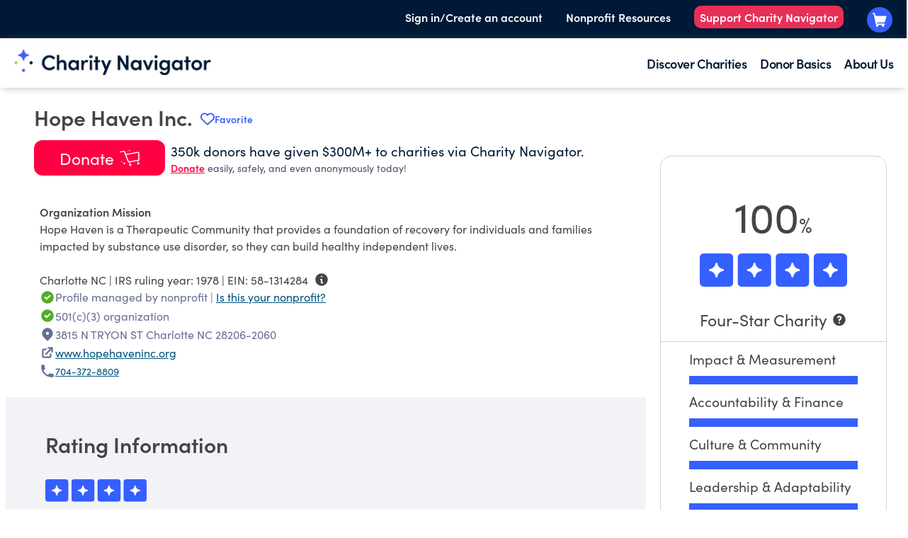

--- FILE ---
content_type: text/plain; charset=utf-8
request_url: https://events.getsitectrl.com/api/v1/events
body_size: 558
content:
{"id":"66fdca32a7100dfe","user_id":"66fdca32a725cd80","time":1769378204316,"token":"1769378204.49d4ddaa4a0415c22f348e6abedde049.a38aad583a402d8a0c01556a31ef4b12","geo":{"ip":"3.148.213.193","geopath":"147015:147763:220321:","geoname_id":4509177,"longitude":-83.0061,"latitude":39.9625,"postal_code":"43215","city":"Columbus","region":"Ohio","state_code":"OH","country":"United States","country_code":"US","timezone":"America/New_York"},"ua":{"platform":"Desktop","os":"Mac OS","os_family":"Mac OS X","os_version":"10.15.7","browser":"Other","browser_family":"ClaudeBot","browser_version":"1.0","device":"Spider","device_brand":"Spider","device_model":"Desktop"},"utm":{}}